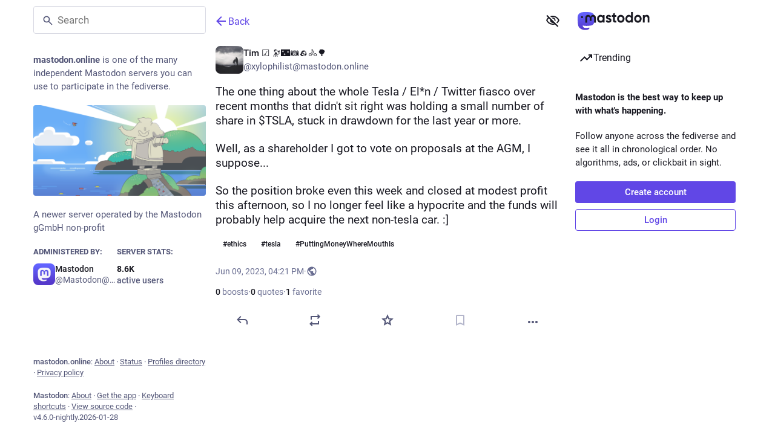

--- FILE ---
content_type: text/javascript; charset=utf-8
request_url: https://mastodon.online/packs/media_gallery-7JxDyWv6.js
body_size: 2478
content:
var L=Object.defineProperty;var T=(h,l,e)=>l in h?L(h,l,{enumerable:!0,configurable:!0,writable:!0,value:e}):h[l]=e;var i=(h,l,e)=>T(h,typeof l!="symbol"?l+"":l,e);import{j as t}from"./client-ncDLP5Hr.js";import{r as C,p as f,k as $,K as k}from"./index-Dq__EzSu.js";import{c as v}from"./index-BREhmZ8d.js";import{as as z,x as R,bv as M}from"./poll-DRrOQ98g.js";import{A as D}from"./alt_text_badge-CNB2CvAv.js";import{c as F,f as A}from"./index-BjYRQ39o.js";import{M as B}from"./message-D1G3aWse.js";import"./short_number-CDVewIj8.js";import"./numbers-BLyy7tyF.js";import"./index-DUY7J2K7.js";import"./skeleton-DRG8mR_P.js";import"./relative_timestamp-BqnfHEQ4.js";import"./ready-DpOgoWSg.js";import"./api-CVcEXvgw.js";import"./index-BaNYlOU6.js";import"./load_locale-Bg3OrH55.js";import"./useSelectableClick-Bl9Mba3L.js";import"./fullscreen-BoSaMVWo.js";class b extends C.PureComponent{constructor(){super(...arguments);i(this,"state",{loaded:!1,error:!1});i(this,"handleMouseEnter",e=>{this.hoverToPlay()&&e.target.play()});i(this,"handleMouseLeave",e=>{this.hoverToPlay()&&(e.target.pause(),e.target.currentTime=0)});i(this,"handleClick",e=>{const{index:o,onClick:g}=this.props;e.button===0&&!(e.ctrlKey||e.metaKey)&&(this.hoverToPlay()&&(e.target.pause(),e.target.currentTime=0),e.preventDefault(),g(o)),e.stopPropagation()});i(this,"handleImageLoad",()=>{this.setState({loaded:!0})});i(this,"handleImageError",()=>{this.setState({error:!0})})}getAutoPlay(){return this.props.autoplay||$}hoverToPlay(){const{attachment:e}=this.props;return!this.getAutoPlay()&&["gifv","video"].includes(e.get("type"))}render(){const{attachment:e,lang:o,index:g,size:u,standalone:_,displayWidth:y,visible:r}=this.props;let n=[],m,d=50,p=100;u===1&&(d=100),(u===4||u===3&&g>0)&&(p=50);const s=e.getIn(["translation","description"])||e.get("description");if((s==null?void 0:s.length)>0&&n.push(t.jsx(D,{description:s},"alt")),e.get("type")==="unknown")return t.jsx("div",{className:v("media-gallery__item",{standalone:_,"media-gallery__item--tall":p===100,"media-gallery__item--wide":d===100}),children:t.jsx("a",{className:"media-gallery__item-thumbnail",href:e.get("remote_url")||e.get("url"),style:{cursor:"pointer"},title:s,lang:o,target:"_blank",rel:"noopener",children:t.jsx(M,{hash:e.get("blurhash"),className:"media-gallery__preview",dummy:!k})})},e.get("id"));if(e.get("type")==="image"){const a=e.get("preview_url"),c=e.getIn(["meta","small","width"]),x=e.get("url"),w=e.getIn(["meta","original","width"]),j=typeof w=="number"&&typeof c=="number",I=j?"".concat(x," ").concat(w,"w, ").concat(a," ").concat(c,"w"):null,N=j&&y>0?"".concat(y*(d/100),"px"):null,E=e.getIn(["meta","focus","x"])||0,P=e.getIn(["meta","focus","y"])||0,S=(E/2+.5)*100,W=(P/-2+.5)*100;m=t.jsx("a",{className:"media-gallery__item-thumbnail",href:e.get("remote_url")||x,onClick:this.handleClick,target:"_blank",rel:"noopener",children:t.jsx("img",{src:a,srcSet:I,sizes:N,alt:s,lang:o,style:{objectPosition:"".concat(S,"% ").concat(W,"%")},onLoad:this.handleImageLoad,onError:this.handleImageError})})}else if(["gifv","video"].includes(e.get("type"))){const a=this.getAutoPlay(),c=e.getIn(["meta","original","duration"]);e.get("type")==="gifv"?n.push(t.jsx("span",{className:"media-gallery__alt__label media-gallery__alt__label--non-interactive",children:"GIF"},"gif")):n.push(t.jsx("span",{className:"media-gallery__alt__label media-gallery__alt__label--non-interactive",children:A(Math.floor(c))},"video")),m=t.jsx("div",{className:v("media-gallery__gifv",{autoplay:a}),children:t.jsx("video",{className:"media-gallery__item-gifv-thumbnail","aria-label":s,lang:o,role:"application",src:e.get("url"),onClick:this.handleClick,onMouseEnter:this.handleMouseEnter,onMouseLeave:this.handleMouseLeave,onLoadedData:this.handleImageLoad,autoPlay:a,playsInline:!0,loop:!0,muted:!0})})}return t.jsxs("div",{className:v("media-gallery__item",{standalone:_,"media-gallery__item--error":this.state.error,"media-gallery__item--tall":p===100,"media-gallery__item--wide":d===100}),children:[t.jsx(M,{hash:e.get("blurhash"),dummy:!k,className:v("media-gallery__preview",{"media-gallery__preview--hidden":r&&this.state.loaded})}),r&&m,r&&n&&t.jsx("div",{className:"media-gallery__item__badges",children:n})]},e.get("id"))}}i(b,"defaultProps",{standalone:!1,index:0,size:1});class re extends C.PureComponent{constructor(){super(...arguments);i(this,"state",{visible:this.props.visible!==void 0?this.props.visible:f!=="hide_all"&&!this.props.sensitive||f==="show_all",width:this.props.defaultWidth});i(this,"handleResize",R(()=>{this.node&&this._setDimensions()},250,{trailing:!0}));i(this,"handleOpen",()=>{this.props.onToggleVisibility?this.props.onToggleVisibility():this.setState({visible:!this.state.visible})});i(this,"handleClick",e=>{this.props.onOpenMedia(this.props.media,e,this.props.lang)});i(this,"handleRef",e=>{this.node=e,this.node&&this._setDimensions()})}componentDidMount(){window.addEventListener("resize",this.handleResize,{passive:!0})}componentWillUnmount(){window.removeEventListener("resize",this.handleResize)}componentDidUpdate(e){!z(e.media,this.props.media)&&this.props.visible===void 0?this.setState({visible:f!=="hide_all"&&!this.props.sensitive||f==="show_all"}):!z(e.visible,this.props.visible)&&this.props.visible!==void 0&&this.setState({visible:this.props.visible})}_setDimensions(){const e=this.node.offsetWidth;this.props.cacheWidth&&this.props.cacheWidth(e),this.setState({width:e})}isFullSizeEligible(){const{media:e}=this.props;return e.size===1&&e.getIn([0,"meta","small","aspect"])}render(){const{media:e,lang:o,sensitive:g,defaultWidth:u,autoplay:_,matchedFilters:y}=this.props,{visible:r}=this.state,n=this.state.width||u;let m;const d={};this.isFullSizeEligible()?d.aspectRatio="".concat(this.props.media.getIn([0,"meta","small","aspect"])):d.aspectRatio="3 / 2";const p=e.size,s=e.every(a=>a.get("type")==="unknown");return this.isFullSizeEligible()?m=t.jsx(b,{standalone:!0,autoplay:_,onClick:this.handleClick,attachment:e.get(0),lang:o,displayWidth:n,visible:r}):m=e.map((a,c)=>t.jsx(b,{autoplay:_,onClick:this.handleClick,attachment:a,index:c,lang:o,size:p,displayWidth:n,visible:r||s},a.get("id"))),t.jsxs("div",{className:"media-gallery media-gallery--layout-".concat(p),style:d,ref:this.handleRef,children:[m,(!r||s)&&t.jsx(F,{uncached:s,sensitive:g,onClick:this.handleOpen,matchedFilters:y}),r&&!s&&t.jsx("div",{className:"media-gallery__actions",children:t.jsx("button",{className:"media-gallery__actions__pill",onClick:this.handleOpen,children:t.jsx(B,{id:"media_gallery.hide",defaultMessage:"Hide"})})})]})}}export{re as default};
//# sourceMappingURL=media_gallery-7JxDyWv6.js.map
